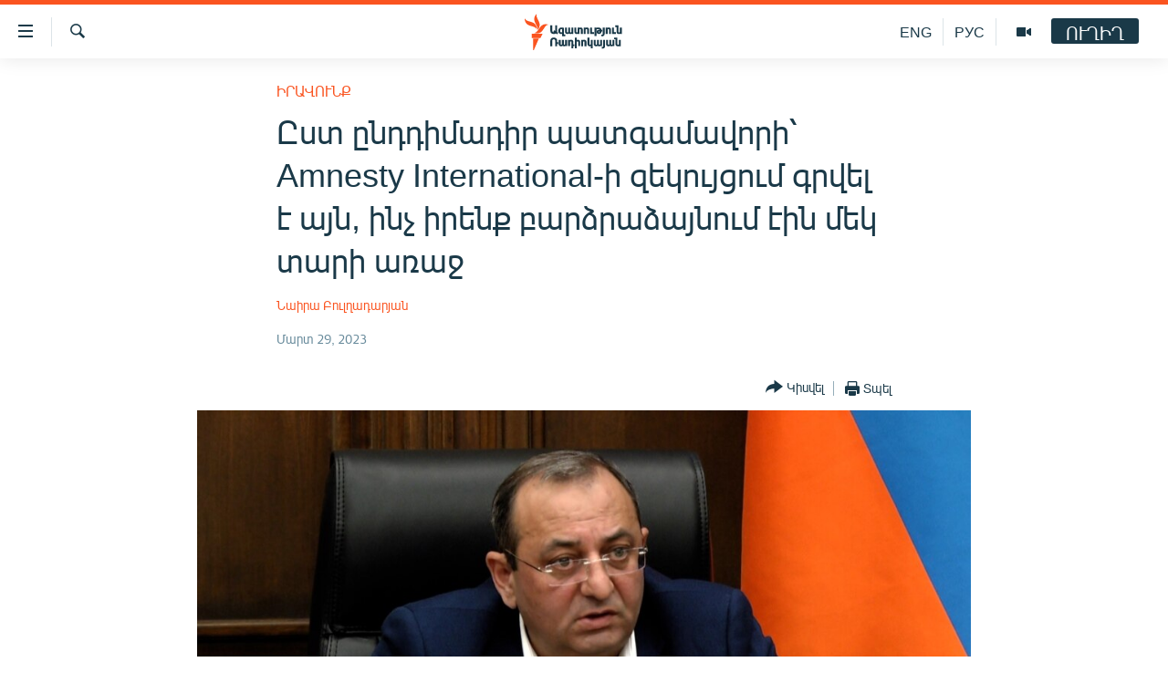

--- FILE ---
content_type: text/html; charset=utf-8
request_url: https://www.azatutyun.am/a/32339709.html
body_size: 15643
content:

<!DOCTYPE html>
<html lang="hy" dir="ltr" class="no-js">
<head>
<link href="/Content/responsive/RFE/hy-AM/RFE-hy-AM.css?&amp;av=0.0.0.0&amp;cb=371" rel="stylesheet"/>
<script src="//tags.azatutyun.am/rferl-pangea/prod/utag.sync.js"></script> <script type='text/javascript' src='https://www.youtube.com/iframe_api' async></script>
<link rel="manifest" href="/manifest.json">
<script type="text/javascript">
//a general 'js' detection, must be on top level in <head>, due to CSS performance
document.documentElement.className = "js";
var cacheBuster = "371";
var appBaseUrl = "/";
var imgEnhancerBreakpoints = [0, 144, 256, 408, 650, 1023, 1597];
var isLoggingEnabled = false;
var isPreviewPage = false;
var isLivePreviewPage = false;
if (!isPreviewPage) {
window.RFE = window.RFE || {};
window.RFE.cacheEnabledByParam = window.location.href.indexOf('nocache=1') === -1;
const url = new URL(window.location.href);
const params = new URLSearchParams(url.search);
// Remove the 'nocache' parameter
params.delete('nocache');
// Update the URL without the 'nocache' parameter
url.search = params.toString();
window.history.replaceState(null, '', url.toString());
} else {
window.addEventListener('load', function() {
const links = window.document.links;
for (let i = 0; i < links.length; i++) {
links[i].href = '#';
links[i].target = '_self';
}
})
}
// Iframe & Embed detection
var embedProperties = {};
try {
// Reliable way to check if we are in an iframe.
var isIframe = window.self !== window.top;
embedProperties.is_iframe = isIframe;
if (!isIframe) {
embedProperties.embed_context = "main";
} else {
// We are in an iframe. Let's try to access the parent.
// This access will only fail with strict cross-origin (without document.domain).
var parentLocation = window.top.location;
// The access succeeded. Now we explicitly compare the hostname.
if (window.location.hostname === parentLocation.hostname) {
embedProperties.embed_context = "embed_self";
} else {
// Hostname is different (e.g. different subdomain with document.domain)
embedProperties.embed_context = "embed_cross";
}
// Since the access works, we can safely get the details.
embedProperties.url_parent = parentLocation.href;
embedProperties.title_parent = window.top.document.title;
}
} catch (err) {
// We are in an iframe, and an error occurred, probably due to cross-origin restrictions.
embedProperties.is_iframe = true;
embedProperties.embed_context = "embed_cross";
// We cannot access the properties of window.top.
// `document.referrer` can sometimes provide the URL of the parent page.
// It is not 100% reliable, but it is the best we can do in this situation.
embedProperties.url_parent = document.referrer || null;
embedProperties.title_parent = null; // We can't get to the title in a cross-origin scenario.
}
var pwaEnabled = true;
var swCacheDisabled;
</script>
<meta charset="utf-8" />
<title>Ըստ ընդդիմադիր պատգամավորի՝ Amnesty International-ի զեկույցում գրվել է այն, ինչ իրենք բարձրաձայնում էին մեկ տարի առաջ</title>
<meta name="description" content="&#171;Այո՛, հիմնականում մի քիչ ավելի մեղմ, բայց նույն գծի մեջ է&#187;, - ասաց Արծվիկ Մինասյանը։" />
<meta name="keywords" content="Հայերեն արխիվ, Իրավունք" />
<meta name="viewport" content="width=device-width, initial-scale=1.0" />
<meta http-equiv="X-UA-Compatible" content="IE=edge" />
<meta name="robots" content="max-image-preview:large"><meta property="fb:pages" content="141126305932755" />
<link href="https://www.azatutyun.am/a/32339709.html" rel="canonical" />
<meta name="apple-mobile-web-app-title" content="&#171;Ազատություն&#187; ռ/կ" />
<meta name="apple-mobile-web-app-status-bar-style" content="black" />
<meta name="apple-itunes-app" content="app-id=475986784, app-argument=//32339709.ltr" />
<meta content="Ըստ ընդդիմադիր պատգամավորի՝ Amnesty International-ի զեկույցում գրվել է այն, ինչ իրենք բարձրաձայնում էին մեկ տարի առաջ" property="og:title" />
<meta content="«Այո՛, հիմնականում մի քիչ ավելի մեղմ, բայց նույն գծի մեջ է», - ասաց Արծվիկ Մինասյանը։" property="og:description" />
<meta content="article" property="og:type" />
<meta content="https://www.azatutyun.am/a/32339709.html" property="og:url" />
<meta content="«Ազատ Եվրոպա/Ազատություն» ռադիոկայան" property="og:site_name" />
<meta content="https://www.facebook.com/azatutyun" property="article:publisher" />
<meta content="https://gdb.rferl.org/01000000-0aff-0242-5b19-08db2ba8febd_w1200_h630.jpg" property="og:image" />
<meta content="1200" property="og:image:width" />
<meta content="630" property="og:image:height" />
<meta content="273836033013508" property="fb:app_id" />
<meta content="Նաիրա Բուլղադարյան" name="Author" />
<meta content="summary_large_image" name="twitter:card" />
<meta content="@azatutyunradio" name="twitter:site" />
<meta content="https://gdb.rferl.org/01000000-0aff-0242-5b19-08db2ba8febd_w1200_h630.jpg" name="twitter:image" />
<meta content="Ըստ ընդդիմադիր պատգամավորի՝ Amnesty International-ի զեկույցում գրվել է այն, ինչ իրենք բարձրաձայնում էին մեկ տարի առաջ" name="twitter:title" />
<meta content="«Այո՛, հիմնականում մի քիչ ավելի մեղմ, բայց նույն գծի մեջ է», - ասաց Արծվիկ Մինասյանը։" name="twitter:description" />
<link rel="amphtml" href="https://www.azatutyun.am/amp/32339709.html" />
<script type="application/ld+json">{"articleSection":"Իրավունք","isAccessibleForFree":true,"headline":"Ըստ ընդդիմադիր պատգամավորի՝ Amnesty International-ի զեկույցում գրվել է այն, ինչ իրենք բարձրաձայնում էին...","inLanguage":"hy-AM","keywords":"Հայերեն արխիվ, Իրավունք","author":{"@type":"Person","url":"https://www.azatutyun.am/author/նաիրա-բուլղադարյան/-tqmi","description":"","image":{"@type":"ImageObject"},"name":"Նաիրա Բուլղադարյան"},"datePublished":"2023-03-29 04:44:33Z","dateModified":"2024-07-09 13:18:13Z","publisher":{"logo":{"width":512,"height":220,"@type":"ImageObject","url":"https://www.azatutyun.am/Content/responsive/RFE/hy-AM/img/logo.png"},"@type":"NewsMediaOrganization","url":"https://www.azatutyun.am","sameAs":["https://facebook.com/azatutyun","https://twitter.com/azatutyunradio","https://www.youtube.com/azatutyunradio","http://t.me/azatutyuntv","https://www.instagram.com/azatutyuntv/"],"name":"Ազատություն ռ/կ","alternateName":""},"@context":"https://schema.org","@type":"NewsArticle","mainEntityOfPage":"https://www.azatutyun.am/a/32339709.html","url":"https://www.azatutyun.am/a/32339709.html","description":"«Այո՛, հիմնականում մի քիչ ավելի մեղմ, բայց նույն գծի մեջ է», - ասաց Արծվիկ Մինասյանը։","image":{"width":1080,"height":608,"@type":"ImageObject","url":"https://gdb.rferl.org/01000000-0aff-0242-5b19-08db2ba8febd_w1080_h608.jpg"},"name":"Ըստ ընդդիմադիր պատգամավորի՝ Amnesty International-ի զեկույցում գրվել է այն, ինչ իրենք բարձրաձայնում էին մեկ տարի առաջ"}</script>
<script src="/Scripts/responsive/infographics.b?v=dVbZ-Cza7s4UoO3BqYSZdbxQZVF4BOLP5EfYDs4kqEo1&amp;av=0.0.0.0&amp;cb=371"></script>
<script src="/Scripts/responsive/loader.b?v=C-JLefdHQ4ECvt5x4bMsJCTq2VRkcN8JUkP-IB-DzAI1&amp;av=0.0.0.0&amp;cb=371"></script>
<link rel="icon" type="image/svg+xml" href="/Content/responsive/RFE/img/webApp/favicon.svg" />
<link rel="alternate icon" href="/Content/responsive/RFE/img/webApp/favicon.ico" />
<link rel="mask-icon" color="#ea6903" href="/Content/responsive/RFE/img/webApp/favicon_safari.svg" />
<link rel="apple-touch-icon" sizes="152x152" href="/Content/responsive/RFE/img/webApp/ico-152x152.png" />
<link rel="apple-touch-icon" sizes="144x144" href="/Content/responsive/RFE/img/webApp/ico-144x144.png" />
<link rel="apple-touch-icon" sizes="114x114" href="/Content/responsive/RFE/img/webApp/ico-114x114.png" />
<link rel="apple-touch-icon" sizes="72x72" href="/Content/responsive/RFE/img/webApp/ico-72x72.png" />
<link rel="apple-touch-icon-precomposed" href="/Content/responsive/RFE/img/webApp/ico-57x57.png" />
<link rel="icon" sizes="192x192" href="/Content/responsive/RFE/img/webApp/ico-192x192.png" />
<link rel="icon" sizes="128x128" href="/Content/responsive/RFE/img/webApp/ico-128x128.png" />
<meta name="msapplication-TileColor" content="#ffffff" />
<meta name="msapplication-TileImage" content="/Content/responsive/RFE/img/webApp/ico-144x144.png" />
<link rel="preload" href="/Content/responsive/fonts/Arian-AMU_v1.woff2" type="font/woff2" as="font" crossorigin="anonymous" />
<link rel="alternate" type="application/rss+xml" title="RFE/RL - Top Stories [RSS]" href="/api/" />
<link rel="sitemap" type="application/rss+xml" href="/sitemap.xml" />
<script type="text/javascript">
var analyticsData = Object.assign(embedProperties, {url:"https://www.azatutyun.am/a/32339709.html",property_id:"428",article_uid:"32339709",page_title:"Ըստ ընդդիմադիր պատգամավորի՝ Amnesty International-ի զեկույցում գրվել է այն, ինչ իրենք բարձրաձայնում էին մեկ տարի առաջ",page_type:"article",content_type:"article",subcontent_type:"article",last_modified:"2024-07-09 13:18:13Z",pub_datetime:"2023-03-29 04:44:33Z",section:"իրավունք",english_section:"right",byline:"Նաիրա Բուլղադարյան",categories:"armenian_archive,right",domain:"www.azatutyun.am",language:"Armenian",language_service:"RFERL Armenian",platform:"web",copied:"no",copied_article:"",copied_title:"",runs_js:"Yes",cms_release:"8.45.0.0.371",enviro_type:"prod",slug:"",entity:"RFE",short_language_service:"ARM",platform_short:"W",page_name:"Ըստ ընդդիմադիր պատգամավորի՝ Amnesty International-ի զեկույցում գրվել է այն, ինչ իրենք բարձրաձայնում էին մեկ տարի առաջ"});
// Push Analytics data as GTM message (without "event" attribute and before GTM initialization)
window.dataLayer = window.dataLayer || [];
window.dataLayer.push(analyticsData);
</script>
<script type="text/javascript" data-cookiecategory="analytics">
var gtmEventObject = {event: 'page_meta_ready'};window.dataLayer = window.dataLayer || [];window.dataLayer.push(gtmEventObject);
var renderGtm = "true";
if (renderGtm === "true") {
(function(w,d,s,l,i){w[l]=w[l]||[];w[l].push({'gtm.start':new Date().getTime(),event:'gtm.js'});var f=d.getElementsByTagName(s)[0],j=d.createElement(s),dl=l!='dataLayer'?'&l='+l:'';j.async=true;j.src='//www.googletagmanager.com/gtm.js?id='+i+dl;f.parentNode.insertBefore(j,f);})(window,document,'script','dataLayer','GTM-WXZBPZ');
}
</script>
</head>
<body class=" nav-no-loaded cc_theme pg-article pg-article--single-column print-lay-article nojs-images ">
<noscript><iframe src="https://www.googletagmanager.com/ns.html?id=GTM-WXZBPZ" height="0" width="0" style="display:none;visibility:hidden"></iframe></noscript> <script type="text/javascript" data-cookiecategory="analytics">
var gtmEventObject = {event: 'page_meta_ready'};window.dataLayer = window.dataLayer || [];window.dataLayer.push(gtmEventObject);
var renderGtm = "true";
if (renderGtm === "true") {
(function(w,d,s,l,i){w[l]=w[l]||[];w[l].push({'gtm.start':new Date().getTime(),event:'gtm.js'});var f=d.getElementsByTagName(s)[0],j=d.createElement(s),dl=l!='dataLayer'?'&l='+l:'';j.async=true;j.src='//www.googletagmanager.com/gtm.js?id='+i+dl;f.parentNode.insertBefore(j,f);})(window,document,'script','dataLayer','GTM-WXZBPZ');
}
</script>
<!--Analytics tag js version start-->
<script type="text/javascript" data-cookiecategory="analytics">
var utag_data = Object.assign({}, analyticsData, {pub_year:"2023",pub_month:"03",pub_day:"29",pub_hour:"04",pub_weekday:"Wednesday"});
if(typeof(TealiumTagFrom)==='function' && typeof(TealiumTagSearchKeyword)==='function') {
var utag_from=TealiumTagFrom();var utag_searchKeyword=TealiumTagSearchKeyword();
if(utag_searchKeyword!=null && utag_searchKeyword!=='' && utag_data["search_keyword"]==null) utag_data["search_keyword"]=utag_searchKeyword;if(utag_from!=null && utag_from!=='') utag_data["from"]=TealiumTagFrom();}
if(window.top!== window.self&&utag_data.page_type==="snippet"){utag_data.page_type = 'iframe';}
try{if(window.top!==window.self&&window.self.location.hostname===window.top.location.hostname){utag_data.platform = 'self-embed';utag_data.platform_short = 'se';}}catch(e){if(window.top!==window.self&&window.self.location.search.includes("platformType=self-embed")){utag_data.platform = 'cross-promo';utag_data.platform_short = 'cp';}}
(function(a,b,c,d){ a="https://tags.azatutyun.am/rferl-pangea/prod/utag.js"; b=document;c="script";d=b.createElement(c);d.src=a;d.type="text/java"+c;d.async=true; a=b.getElementsByTagName(c)[0];a.parentNode.insertBefore(d,a); })();
</script>
<!--Analytics tag js version end-->
<!-- Analytics tag management NoScript -->
<noscript>
<img style="position: absolute; border: none;" src="https://ssc.azatutyun.am/b/ss/bbgprod,bbgentityrferl/1/G.4--NS/753439965?pageName=rfe%3aarm%3aw%3aarticle%3a%d4%b8%d5%bd%d5%bf%20%d5%a8%d5%b6%d5%a4%d5%a4%d5%ab%d5%b4%d5%a1%d5%a4%d5%ab%d6%80%20%d5%ba%d5%a1%d5%bf%d5%a3%d5%a1%d5%b4%d5%a1%d5%be%d5%b8%d6%80%d5%ab%d5%9d%20amnesty%20international-%d5%ab%20%d5%a6%d5%a5%d5%af%d5%b8%d6%82%d5%b5%d6%81%d5%b8%d6%82%d5%b4%20%d5%a3%d6%80%d5%be%d5%a5%d5%ac%20%d5%a7%20%d5%a1%d5%b5%d5%b6%2c%20%d5%ab%d5%b6%d5%b9%20%d5%ab%d6%80%d5%a5%d5%b6%d6%84%20%d5%a2%d5%a1%d6%80%d5%b1%d6%80%d5%a1%d5%b1%d5%a1%d5%b5%d5%b6%d5%b8%d6%82%d5%b4%20%d5%a7%d5%ab%d5%b6%20%d5%b4%d5%a5%d5%af%20%d5%bf%d5%a1%d6%80%d5%ab%20%d5%a1%d5%bc%d5%a1%d5%bb&amp;c6=%d4%b8%d5%bd%d5%bf%20%d5%a8%d5%b6%d5%a4%d5%a4%d5%ab%d5%b4%d5%a1%d5%a4%d5%ab%d6%80%20%d5%ba%d5%a1%d5%bf%d5%a3%d5%a1%d5%b4%d5%a1%d5%be%d5%b8%d6%80%d5%ab%d5%9d%20amnesty%20international-%d5%ab%20%d5%a6%d5%a5%d5%af%d5%b8%d6%82%d5%b5%d6%81%d5%b8%d6%82%d5%b4%20%d5%a3%d6%80%d5%be%d5%a5%d5%ac%20%d5%a7%20%d5%a1%d5%b5%d5%b6%2c%20%d5%ab%d5%b6%d5%b9%20%d5%ab%d6%80%d5%a5%d5%b6%d6%84%20%d5%a2%d5%a1%d6%80%d5%b1%d6%80%d5%a1%d5%b1%d5%a1%d5%b5%d5%b6%d5%b8%d6%82%d5%b4%20%d5%a7%d5%ab%d5%b6%20%d5%b4%d5%a5%d5%af%20%d5%bf%d5%a1%d6%80%d5%ab%20%d5%a1%d5%bc%d5%a1%d5%bb&amp;v36=8.45.0.0.371&amp;v6=D=c6&amp;g=https%3a%2f%2fwww.azatutyun.am%2fa%2f32339709.html&amp;c1=D=g&amp;v1=D=g&amp;events=event1,event52&amp;c16=rferl%20armenian&amp;v16=D=c16&amp;c5=right&amp;v5=D=c5&amp;ch=%d4%bb%d6%80%d5%a1%d5%be%d5%b8%d6%82%d5%b6%d6%84&amp;c15=armenian&amp;v15=D=c15&amp;c4=article&amp;v4=D=c4&amp;c14=32339709&amp;v14=D=c14&amp;v20=no&amp;c17=web&amp;v17=D=c17&amp;mcorgid=518abc7455e462b97f000101%40adobeorg&amp;server=www.azatutyun.am&amp;pageType=D=c4&amp;ns=bbg&amp;v29=D=server&amp;v25=rfe&amp;v30=428&amp;v105=D=User-Agent " alt="analytics" width="1" height="1" /></noscript>
<!-- End of Analytics tag management NoScript -->
<!--*** Accessibility links - For ScreenReaders only ***-->
<section>
<div class="sr-only">
<h2>Մատչելիության հղումներ</h2>
<ul>
<li><a href="#content" data-disable-smooth-scroll="1">Անցնել հիմնական բովանդակությանը</a></li>
<li><a href="#navigation" data-disable-smooth-scroll="1">Անցնել հիմնական մենյուին</a></li>
<li><a href="#txtHeaderSearch" data-disable-smooth-scroll="1">Որոնում</a></li>
</ul>
</div>
</section>
<div dir="ltr">
<div id="page">
<aside>
<div class="c-lightbox overlay-modal">
<div class="c-lightbox__intro">
<h2 class="c-lightbox__intro-title"></h2>
<button class="btn btn--rounded c-lightbox__btn c-lightbox__intro-next" title="Հաջորդը">
<span class="ico ico--rounded ico-chevron-forward"></span>
<span class="sr-only">Հաջորդը</span>
</button>
</div>
<div class="c-lightbox__nav">
<button class="btn btn--rounded c-lightbox__btn c-lightbox__btn--close" title="Փակել">
<span class="ico ico--rounded ico-close"></span>
<span class="sr-only">Փակել</span>
</button>
<button class="btn btn--rounded c-lightbox__btn c-lightbox__btn--prev" title="Նախորդը">
<span class="ico ico--rounded ico-chevron-backward"></span>
<span class="sr-only">Նախորդը</span>
</button>
<button class="btn btn--rounded c-lightbox__btn c-lightbox__btn--next" title="Հաջորդը">
<span class="ico ico--rounded ico-chevron-forward"></span>
<span class="sr-only">Հաջորդը</span>
</button>
</div>
<div class="c-lightbox__content-wrap">
<figure class="c-lightbox__content">
<span class="c-spinner c-spinner--lightbox">
<img src="/Content/responsive/img/player-spinner.png"
alt="please wait"
title="please wait" />
</span>
<div class="c-lightbox__img">
<div class="thumb">
<img src="" alt="" />
</div>
</div>
<figcaption>
<div class="c-lightbox__info c-lightbox__info--foot">
<span class="c-lightbox__counter"></span>
<span class="caption c-lightbox__caption"></span>
</div>
</figcaption>
</figure>
</div>
<div class="hidden">
<div class="content-advisory__box content-advisory__box--lightbox">
<span class="content-advisory__box-text">This image contains sensitive content which some people may find offensive or disturbing.</span>
<button class="btn btn--transparent content-advisory__box-btn m-t-md" value="text" type="button">
<span class="btn__text">
Click to reveal
</span>
</button>
</div>
</div>
</div>
<div class="print-dialogue">
<div class="container">
<h3 class="print-dialogue__title section-head">Print Options:</h3>
<div class="print-dialogue__opts">
<ul class="print-dialogue__opt-group">
<li class="form__group form__group--checkbox">
<input class="form__check " id="checkboxImages" name="checkboxImages" type="checkbox" checked="checked" />
<label for="checkboxImages" class="form__label m-t-md">Images</label>
</li>
<li class="form__group form__group--checkbox">
<input class="form__check " id="checkboxMultimedia" name="checkboxMultimedia" type="checkbox" checked="checked" />
<label for="checkboxMultimedia" class="form__label m-t-md">Multimedia</label>
</li>
</ul>
<ul class="print-dialogue__opt-group">
<li class="form__group form__group--checkbox">
<input class="form__check " id="checkboxEmbedded" name="checkboxEmbedded" type="checkbox" checked="checked" />
<label for="checkboxEmbedded" class="form__label m-t-md">Embedded Content</label>
</li>
<li class="form__group form__group--checkbox">
<input class="form__check " id="checkboxComments" name="checkboxComments" type="checkbox" />
<label for="checkboxComments" class="form__label m-t-md"> Comments</label>
</li>
</ul>
</div>
<div class="print-dialogue__buttons">
<button class="btn btn--secondary close-button" type="button" title="Չեղարկել">
<span class="btn__text ">Չեղարկել</span>
</button>
<button class="btn btn-cust-print m-l-sm" type="button" title="Տպել">
<span class="btn__text ">Տպել</span>
</button>
</div>
</div>
</div>
<div class="ctc-message pos-fix">
<div class="ctc-message__inner">Հղումը պատճենվել է</div>
</div>
</aside>
<div class="hdr-20 hdr-20--big">
<div class="hdr-20__inner">
<div class="hdr-20__max pos-rel">
<div class="hdr-20__side hdr-20__side--primary d-flex">
<label data-for="main-menu-ctrl" data-switcher-trigger="true" data-switch-target="main-menu-ctrl" class="burger hdr-trigger pos-rel trans-trigger" data-trans-evt="click" data-trans-id="menu">
<span class="ico ico-close hdr-trigger__ico hdr-trigger__ico--close burger__ico burger__ico--close"></span>
<span class="ico ico-menu hdr-trigger__ico hdr-trigger__ico--open burger__ico burger__ico--open"></span>
</label>
<div class="menu-pnl pos-fix trans-target" data-switch-target="main-menu-ctrl" data-trans-id="menu">
<div class="menu-pnl__inner">
<nav class="main-nav menu-pnl__item menu-pnl__item--first">
<ul class="main-nav__list accordeon" data-analytics-tales="false" data-promo-name="link" data-location-name="nav,secnav">
<li class="main-nav__item">
<a class="main-nav__item-name main-nav__item-name--link" href="/azatutyun-tv" title="Ազատություն TV" data-item-name="mobilemultimedia" >Ազատություն TV</a>
</li>
<li class="main-nav__item">
<a class="main-nav__item-name main-nav__item-name--link" href="/armenia" title="Հայաստան" data-item-name="Armenia" >Հայաստան</a>
</li>
<li class="main-nav__item">
<a class="main-nav__item-name main-nav__item-name--link" href="/z/2039" title="Քաղաքական" data-item-name="Politics" >Քաղաքական</a>
</li>
<li class="main-nav__item">
<a class="main-nav__item-name main-nav__item-name--link" href="/z/23978" title="Ընտրություններ 2026" data-item-name="election-2026" >Ընտրություններ 2026</a>
</li>
<li class="main-nav__item">
<a class="main-nav__item-name main-nav__item-name--link" href="/z/2095" title="Իրավունք" data-item-name="Right" >Իրավունք</a>
</li>
<li class="main-nav__item">
<a class="main-nav__item-name main-nav__item-name--link" href="/z/2040" title="Հասարակություն" data-item-name="Social_issues" >Հասարակություն</a>
</li>
<li class="main-nav__item">
<a class="main-nav__item-name main-nav__item-name--link" href="/economy" title="Տնտեսություն" data-item-name="Economy" >Տնտեսություն</a>
</li>
<li class="main-nav__item">
<a class="main-nav__item-name main-nav__item-name--link" href="/z/2038" title="Ղարաբաղ" data-item-name="Karabakh_problem" >Ղարաբաղ</a>
</li>
<li class="main-nav__item">
<a class="main-nav__item-name main-nav__item-name--link" href="/p/8469.html" title="Պատերազմի 6 շաբաթները" data-item-name="the-6-weeks-of-karabakh-war" >Պատերազմի 6 շաբաթները</a>
</li>
<li class="main-nav__item">
<a class="main-nav__item-name main-nav__item-name--link" href="/z/2037" title="Տարածաշրջան" data-item-name="Region" >Տարածաշրջան</a>
</li>
<li class="main-nav__item">
<a class="main-nav__item-name main-nav__item-name--link" href="/z/2081" title="Միջազգային" data-item-name="International" >Միջազգային</a>
</li>
<li class="main-nav__item">
<a class="main-nav__item-name main-nav__item-name--link" href="/z/2042" title="Մշակույթ" data-item-name="Culture" >Մշակույթ</a>
</li>
<li class="main-nav__item">
<a class="main-nav__item-name main-nav__item-name--link" href="/z/15473" title="Սպորտ" data-item-name="sport" >Սպորտ</a>
</li>
<li class="main-nav__item">
<a class="main-nav__item-name main-nav__item-name--link" href="/z/2046" title="Մեկնաբանություն" data-item-name="Commentary" >Մեկնաբանություն</a>
</li>
<li class="main-nav__item">
<a class="main-nav__item-name main-nav__item-name--link" href="/z/19729" title="ՏՏ և Ինտերնետ" data-item-name="itnews" >ՏՏ և Ինտերնետ</a>
</li>
<li class="main-nav__item">
<a class="main-nav__item-name main-nav__item-name--link" href="/z/22042" title="Կորոնավիրուս" data-item-name="coronavirus" >Կորոնավիրուս</a>
</li>
<li class="main-nav__item">
<a class="main-nav__item-name main-nav__item-name--link" href="/z/729" title="Արխիվ" data-item-name="Armenian_Archive" >Արխիվ</a>
</li>
<li class="main-nav__item">
<a class="main-nav__item-name main-nav__item-name--link" href="/z/2684" title="Տեսանյութեր" data-item-name="Videos" >Տեսանյութեր</a>
</li>
<li class="main-nav__item">
<a class="main-nav__item-name main-nav__item-name--link" href="/z/24071" title="Բանավեճ" data-item-name="discussion" >Բանավեճ</a>
</li>
<li class="main-nav__item">
<a class="main-nav__item-name main-nav__item-name--link" href="/z/24072" title="Ձգտելով լավագույնին" data-item-name="striving-for-the-best" >Ձգտելով լավագույնին</a>
</li>
<li class="main-nav__item">
<a class="main-nav__item-name main-nav__item-name--link" href="https://www.azatutyun.am/programs/radio" title="Փոդքասթ" >Փոդքասթ</a>
</li>
</ul>
</nav>
<div class="menu-pnl__item">
<a href="https://www.azatutyun.am" class="menu-pnl__item-link" alt="Հայերեն">Հայերեն</a>
<a href="https://www.azatutyun.am/p/3171.html" class="menu-pnl__item-link" alt="English">English</a>
<a href="https://rus.azatutyun.am" class="menu-pnl__item-link" alt="Русский">Русский</a>
</div>
<div class="menu-pnl__item menu-pnl__item--social">
<h5 class="menu-pnl__sub-head">ՀԵՏԵՎԵՔ ՄԵԶ</h5>
<a href="https://facebook.com/azatutyun" title="Միացեք մեզ Facebook-ում" data-analytics-text="follow_on_facebook" class="btn btn--rounded btn--social-inverted menu-pnl__btn js-social-btn btn-facebook" target="_blank" rel="noopener">
<span class="ico ico-facebook-alt ico--rounded"></span>
</a>
<a href="https://twitter.com/azatutyunradio" title="Միացեք մեզ Twitter-ում։" data-analytics-text="follow_on_twitter" class="btn btn--rounded btn--social-inverted menu-pnl__btn js-social-btn btn-twitter" target="_blank" rel="noopener">
<span class="ico ico-twitter ico--rounded"></span>
</a>
<a href="https://www.youtube.com/azatutyunradio" title="Միացեք մեզ Youtube-ում։" data-analytics-text="follow_on_youtube" class="btn btn--rounded btn--social-inverted menu-pnl__btn js-social-btn btn-youtube" target="_blank" rel="noopener">
<span class="ico ico-youtube ico--rounded"></span>
</a>
<a href="http://t.me/azatutyuntv" title="Հետևեք մեզ Տելեգրամում" data-analytics-text="follow_on_telegram" class="btn btn--rounded btn--social-inverted menu-pnl__btn js-social-btn btn-telegram" target="_blank" rel="noopener">
<span class="ico ico-telegram ico--rounded"></span>
</a>
<a href="https://www.instagram.com/azatutyuntv/" title="Հետևեք մեզ Instagram-ում" data-analytics-text="follow_on_instagram" class="btn btn--rounded btn--social-inverted menu-pnl__btn js-social-btn btn-instagram" target="_blank" rel="noopener">
<span class="ico ico-instagram ico--rounded"></span>
</a>
</div>
<div class="menu-pnl__item">
<a href="/navigation/allsites" class="menu-pnl__item-link">
<span class="ico ico-languages "></span>
&#171;Ազատության&#187; բոլոր կայքերը
</a>
</div>
</div>
</div>
<label data-for="top-search-ctrl" data-switcher-trigger="true" data-switch-target="top-search-ctrl" class="top-srch-trigger hdr-trigger">
<span class="ico ico-close hdr-trigger__ico hdr-trigger__ico--close top-srch-trigger__ico top-srch-trigger__ico--close"></span>
<span class="ico ico-search hdr-trigger__ico hdr-trigger__ico--open top-srch-trigger__ico top-srch-trigger__ico--open"></span>
</label>
<div class="srch-top srch-top--in-header" data-switch-target="top-search-ctrl">
<div class="container">
<form action="/s" class="srch-top__form srch-top__form--in-header" id="form-topSearchHeader" method="get" role="search"><label for="txtHeaderSearch" class="sr-only">Որոնում</label>
<input type="text" id="txtHeaderSearch" name="k" placeholder="որոնման տեքստ..." accesskey="s" value="" class="srch-top__input analyticstag-event" onkeydown="if (event.keyCode === 13) { FireAnalyticsTagEventOnSearch('search', $dom.get('#txtHeaderSearch')[0].value) }" />
<button title="Որոնում" type="submit" class="btn btn--top-srch analyticstag-event" onclick="FireAnalyticsTagEventOnSearch('search', $dom.get('#txtHeaderSearch')[0].value) ">
<span class="ico ico-search"></span>
</button></form>
</div>
</div>
<a href="/" class="main-logo-link">
<img src="/Content/responsive/RFE/hy-AM/img/logo-compact.svg" class="main-logo main-logo--comp" alt="site logo">
<img src="/Content/responsive/RFE/hy-AM/img/logo.svg" class="main-logo main-logo--big" alt="site logo">
</a>
</div>
<div class="hdr-20__side hdr-20__side--secondary d-flex">
<a href="/p/3148.html" title="Ազատություն TV" class="hdr-20__secondary-item" data-item-name="video">
<span class="ico ico-video hdr-20__secondary-icon"></span>
</a>
<a href="https://rus.azatutyun.am" title="РУС" class="hdr-20__secondary-item hdr-20__secondary-item--lang" data-item-name="satellite">
РУС
</a>
<a href="/en" title="ENG" class="hdr-20__secondary-item hdr-20__secondary-item--lang" data-item-name="satellite">
ENG
</a>
<a href="/s" title="Որոնում" class="hdr-20__secondary-item hdr-20__secondary-item--search" data-item-name="search">
<span class="ico ico-search hdr-20__secondary-icon hdr-20__secondary-icon--search"></span>
</a>
<div class="hdr-20__secondary-item live-b-drop">
<div class="live-b-drop__off">
<a href="/live" class="live-b-drop__link" title="ՈՒՂԻՂ" data-item-name="live">
<span class="badge badge--live-btn badge--live-btn-off">
ՈՒՂԻՂ
</span>
</a>
</div>
<div class="live-b-drop__on hidden">
<label data-for="live-ctrl" data-switcher-trigger="true" data-switch-target="live-ctrl" class="live-b-drop__label pos-rel">
<span class="badge badge--live badge--live-btn">
ՈՒՂԻՂ
</span>
<span class="ico ico-close live-b-drop__label-ico live-b-drop__label-ico--close"></span>
</label>
<div class="live-b-drop__panel" id="targetLivePanelDiv" data-switch-target="live-ctrl"></div>
</div>
</div>
<div class="srch-bottom">
<form action="/s" class="srch-bottom__form d-flex" id="form-bottomSearch" method="get" role="search"><label for="txtSearch" class="sr-only">Որոնում</label>
<input type="search" id="txtSearch" name="k" placeholder="որոնման տեքստ..." accesskey="s" value="" class="srch-bottom__input analyticstag-event" onkeydown="if (event.keyCode === 13) { FireAnalyticsTagEventOnSearch('search', $dom.get('#txtSearch')[0].value) }" />
<button title="Որոնում" type="submit" class="btn btn--bottom-srch analyticstag-event" onclick="FireAnalyticsTagEventOnSearch('search', $dom.get('#txtSearch')[0].value) ">
<span class="ico ico-search"></span>
</button></form>
</div>
</div>
<img src="/Content/responsive/RFE/hy-AM/img/logo-print.gif" class="logo-print" loading="lazy" alt="site logo">
<img src="/Content/responsive/RFE/hy-AM/img/logo-print_color.png" class="logo-print logo-print--color" loading="lazy" alt="site logo">
</div>
</div>
</div>
<script>
if (document.body.className.indexOf('pg-home') > -1) {
var nav2In = document.querySelector('.hdr-20__inner');
var nav2Sec = document.querySelector('.hdr-20__side--secondary');
var secStyle = window.getComputedStyle(nav2Sec);
if (nav2In && window.pageYOffset < 150 && secStyle['position'] !== 'fixed') {
nav2In.classList.add('hdr-20__inner--big')
}
}
</script>
<div class="c-hlights c-hlights--breaking c-hlights--no-item" data-hlight-display="mobile,desktop">
<div class="c-hlights__wrap container p-0">
<div class="c-hlights__nav">
<a role="button" href="#" title="Նախորդը">
<span class="ico ico-chevron-backward m-0"></span>
<span class="sr-only">Նախորդը</span>
</a>
<a role="button" href="#" title="Հաջորդը">
<span class="ico ico-chevron-forward m-0"></span>
<span class="sr-only">Հաջորդը</span>
</a>
</div>
<span class="c-hlights__label">
<span class="">ՀՐԱՏԱՊ</span>
<span class="switcher-trigger">
<label data-for="more-less-1" data-switcher-trigger="true" class="switcher-trigger__label switcher-trigger__label--more p-b-0" title="Ավելին">
<span class="ico ico-chevron-down"></span>
</label>
<label data-for="more-less-1" data-switcher-trigger="true" class="switcher-trigger__label switcher-trigger__label--less p-b-0" title="Թաքցնել տեքստը">
<span class="ico ico-chevron-up"></span>
</label>
</span>
</span>
<ul class="c-hlights__items switcher-target" data-switch-target="more-less-1">
</ul>
</div>
</div> <div id="content">
<main class="container">
<div class="hdr-container">
<div class="row">
<div class="col-xs-12 col-sm-12 col-md-10 col-md-offset-1">
<div class="row">
<div class="col-category col-xs-12 col-md-8 col-md-offset-2"> <div class="category js-category">
<a class="" href="/z/2095">Իրավունք</a> </div>
</div><div class="col-title col-xs-12 col-md-8 col-md-offset-2"> <h1 class="title pg-title">
Ըստ ընդդիմադիր պատգամավորի՝ Amnesty International-ի զեկույցում գրվել է այն, ինչ իրենք բարձրաձայնում էին մեկ տարի առաջ
</h1>
</div><div class="col-publishing-details col-xs-12 col-md-8 col-md-offset-2"> <div class="publishing-details ">
<div class="links">
<ul class="links__list">
<li class="links__item">
<a class="links__item-link" href="/author/նաիրա-բուլղադարյան/-tqmi" title="Նաիրա Բուլղադարյան">Նաիրա Բուլղադարյան</a>
</li>
</ul>
</div>
<div class="published">
<span class="date" >
<time pubdate="pubdate" datetime="2023-03-29T08:44:33+04:00">
Մարտ 29, 2023
</time>
</span>
</div>
</div>
</div><div class="col-xs-12 col-md-8 col-md-offset-2"> <div class="col-article-tools pos-rel article-share">
<div class="col-article-tools__end">
<div class="share--box">
<div class="sticky-share-container" style="display:none">
<div class="container">
<a href="https://www.azatutyun.am" id="logo-sticky-share">&nbsp;</a>
<div class="pg-title pg-title--sticky-share">
Ըստ ընդդիմադիր պատգամավորի՝ Amnesty International-ի զեկույցում գրվել է այն, ինչ իրենք բարձրաձայնում էին մեկ տարի առաջ
</div>
<div class="sticked-nav-actions">
<!--This part is for sticky navigation display-->
<p class="buttons link-content-sharing p-0 ">
<button class="btn btn--link btn-content-sharing p-t-0 " id="btnContentSharing" value="text" role="Button" type="" title="Ցույց տալ կիսվելու ավելի շատ հնարավորություններ">
<span class="ico ico-share ico--l"></span>
<span class="btn__text ">
Կիսվել
</span>
</button>
</p>
<aside class="content-sharing js-content-sharing js-content-sharing--apply-sticky content-sharing--sticky"
role="complementary"
data-share-url="https://www.azatutyun.am/a/32339709.html" data-share-title="Ըստ ընդդիմադիր պատգամավորի՝ Amnesty International-ի զեկույցում գրվել է այն, ինչ իրենք բարձրաձայնում էին մեկ տարի առաջ" data-share-text="&#171;Այո՛, հիմնականում մի քիչ ավելի մեղմ, բայց նույն գծի մեջ է&#187;, - ասաց Արծվիկ Մինասյանը։">
<div class="content-sharing__popover">
<h6 class="content-sharing__title">Կիսվել</h6>
<button href="#close" id="btnCloseSharing" class="btn btn--text-like content-sharing__close-btn">
<span class="ico ico-close ico--l"></span>
</button>
<ul class="content-sharing__list">
<li class="content-sharing__item">
<div class="ctc ">
<input type="text" class="ctc__input" readonly="readonly">
<a href="" js-href="https://www.azatutyun.am/a/32339709.html" class="content-sharing__link ctc__button">
<span class="ico ico-copy-link ico--rounded ico--s"></span>
<span class="content-sharing__link-text">Պատճենել հղումը</span>
</a>
</div>
</li>
<li class="content-sharing__item">
<a href="https://facebook.com/sharer.php?u=https%3a%2f%2fwww.azatutyun.am%2fa%2f32339709.html"
data-analytics-text="share_on_facebook"
title="Facebook" target="_blank"
class="content-sharing__link js-social-btn">
<span class="ico ico-facebook ico--rounded ico--s"></span>
<span class="content-sharing__link-text">Facebook</span>
</a>
</li>
<li class="content-sharing__item">
<a href="https://telegram.me/share/url?url=https%3a%2f%2fwww.azatutyun.am%2fa%2f32339709.html"
data-analytics-text="share_on_telegram"
title="Telegram" target="_blank"
class="content-sharing__link js-social-btn">
<span class="ico ico-telegram ico--rounded ico--s"></span>
<span class="content-sharing__link-text">Telegram</span>
</a>
</li>
<li class="content-sharing__item">
<a href="https://twitter.com/share?url=https%3a%2f%2fwww.azatutyun.am%2fa%2f32339709.html&amp;text=%d4%b8%d5%bd%d5%bf+%d5%a8%d5%b6%d5%a4%d5%a4%d5%ab%d5%b4%d5%a1%d5%a4%d5%ab%d6%80+%d5%ba%d5%a1%d5%bf%d5%a3%d5%a1%d5%b4%d5%a1%d5%be%d5%b8%d6%80%d5%ab%d5%9d+Amnesty+International-%d5%ab+%d5%a6%d5%a5%d5%af%d5%b8%d6%82%d5%b5%d6%81%d5%b8%d6%82%d5%b4+%d5%a3%d6%80%d5%be%d5%a5%d5%ac+%d5%a7+%d5%a1%d5%b5%d5%b6%2c+%d5%ab%d5%b6%d5%b9+%d5%ab%d6%80%d5%a5%d5%b6%d6%84+%d5%a2%d5%a1%d6%80%d5%b1%d6%80%d5%a1%d5%b1%d5%a1%d5%b5%d5%b6%d5%b8%d6%82%d5%b4+%d5%a7%d5%ab%d5%b6+%d5%b4%d5%a5%d5%af+%d5%bf%d5%a1%d6%80%d5%ab+%d5%a1%d5%bc%d5%a1%d5%bb"
data-analytics-text="share_on_twitter"
title="X (Twitter)" target="_blank"
class="content-sharing__link js-social-btn">
<span class="ico ico-twitter ico--rounded ico--s"></span>
<span class="content-sharing__link-text">X (Twitter)</span>
</a>
</li>
<li class="content-sharing__item">
<a href="mailto:?body=https%3a%2f%2fwww.azatutyun.am%2fa%2f32339709.html&amp;subject=Ըստ ընդդիմադիր պատգամավորի՝ Amnesty International-ի զեկույցում գրվել է այն, ինչ իրենք բարձրաձայնում էին մեկ տարի առաջ"
title="Email"
class="content-sharing__link ">
<span class="ico ico-email ico--rounded ico--s"></span>
<span class="content-sharing__link-text">Email</span>
</a>
</li>
</ul>
</div>
</aside>
</div>
</div>
</div>
<div class="links">
<p class="buttons link-content-sharing p-0 ">
<button class="btn btn--link btn-content-sharing p-t-0 " id="btnContentSharing" value="text" role="Button" type="" title="Ցույց տալ կիսվելու ավելի շատ հնարավորություններ">
<span class="ico ico-share ico--l"></span>
<span class="btn__text ">
Կիսվել
</span>
</button>
</p>
<aside class="content-sharing js-content-sharing " role="complementary"
data-share-url="https://www.azatutyun.am/a/32339709.html" data-share-title="Ըստ ընդդիմադիր պատգամավորի՝ Amnesty International-ի զեկույցում գրվել է այն, ինչ իրենք բարձրաձայնում էին մեկ տարի առաջ" data-share-text="&#171;Այո՛, հիմնականում մի քիչ ավելի մեղմ, բայց նույն գծի մեջ է&#187;, - ասաց Արծվիկ Մինասյանը։">
<div class="content-sharing__popover">
<h6 class="content-sharing__title">Կիսվել</h6>
<button href="#close" id="btnCloseSharing" class="btn btn--text-like content-sharing__close-btn">
<span class="ico ico-close ico--l"></span>
</button>
<ul class="content-sharing__list">
<li class="content-sharing__item">
<div class="ctc ">
<input type="text" class="ctc__input" readonly="readonly">
<a href="" js-href="https://www.azatutyun.am/a/32339709.html" class="content-sharing__link ctc__button">
<span class="ico ico-copy-link ico--rounded ico--l"></span>
<span class="content-sharing__link-text">Պատճենել հղումը</span>
</a>
</div>
</li>
<li class="content-sharing__item">
<a href="https://facebook.com/sharer.php?u=https%3a%2f%2fwww.azatutyun.am%2fa%2f32339709.html"
data-analytics-text="share_on_facebook"
title="Facebook" target="_blank"
class="content-sharing__link js-social-btn">
<span class="ico ico-facebook ico--rounded ico--l"></span>
<span class="content-sharing__link-text">Facebook</span>
</a>
</li>
<li class="content-sharing__item">
<a href="https://telegram.me/share/url?url=https%3a%2f%2fwww.azatutyun.am%2fa%2f32339709.html"
data-analytics-text="share_on_telegram"
title="Telegram" target="_blank"
class="content-sharing__link js-social-btn">
<span class="ico ico-telegram ico--rounded ico--l"></span>
<span class="content-sharing__link-text">Telegram</span>
</a>
</li>
<li class="content-sharing__item">
<a href="https://twitter.com/share?url=https%3a%2f%2fwww.azatutyun.am%2fa%2f32339709.html&amp;text=%d4%b8%d5%bd%d5%bf+%d5%a8%d5%b6%d5%a4%d5%a4%d5%ab%d5%b4%d5%a1%d5%a4%d5%ab%d6%80+%d5%ba%d5%a1%d5%bf%d5%a3%d5%a1%d5%b4%d5%a1%d5%be%d5%b8%d6%80%d5%ab%d5%9d+Amnesty+International-%d5%ab+%d5%a6%d5%a5%d5%af%d5%b8%d6%82%d5%b5%d6%81%d5%b8%d6%82%d5%b4+%d5%a3%d6%80%d5%be%d5%a5%d5%ac+%d5%a7+%d5%a1%d5%b5%d5%b6%2c+%d5%ab%d5%b6%d5%b9+%d5%ab%d6%80%d5%a5%d5%b6%d6%84+%d5%a2%d5%a1%d6%80%d5%b1%d6%80%d5%a1%d5%b1%d5%a1%d5%b5%d5%b6%d5%b8%d6%82%d5%b4+%d5%a7%d5%ab%d5%b6+%d5%b4%d5%a5%d5%af+%d5%bf%d5%a1%d6%80%d5%ab+%d5%a1%d5%bc%d5%a1%d5%bb"
data-analytics-text="share_on_twitter"
title="X (Twitter)" target="_blank"
class="content-sharing__link js-social-btn">
<span class="ico ico-twitter ico--rounded ico--l"></span>
<span class="content-sharing__link-text">X (Twitter)</span>
</a>
</li>
<li class="content-sharing__item">
<a href="mailto:?body=https%3a%2f%2fwww.azatutyun.am%2fa%2f32339709.html&amp;subject=Ըստ ընդդիմադիր պատգամավորի՝ Amnesty International-ի զեկույցում գրվել է այն, ինչ իրենք բարձրաձայնում էին մեկ տարի առաջ"
title="Email"
class="content-sharing__link ">
<span class="ico ico-email ico--rounded ico--l"></span>
<span class="content-sharing__link-text">Email</span>
</a>
</li>
</ul>
</div>
</aside>
<p class="link-print hidden-xs buttons p-0">
<button class="btn btn--link btn-print p-t-0" onclick="if (typeof FireAnalyticsTagEvent === 'function') {FireAnalyticsTagEvent({ on_page_event: 'print_story' });}return false" title="(CTRL+P)">
<span class="ico ico-print"></span>
<span class="btn__text">Տպել</span>
</button>
</p>
</div>
</div>
</div>
</div>
</div><div class="col-multimedia col-xs-12 col-md-10 col-md-offset-1"> <div class="cover-media">
<figure class="media-image js-media-expand">
<div class="img-wrap">
<div class="thumb thumb16_9">
<img src="https://gdb.rferl.org/01000000-0aff-0242-5b19-08db2ba8febd_w250_r1_s.jpg" alt="" />
</div>
</div>
</figure>
</div>
</div>
</div>
</div>
</div>
</div>
<div class="body-container">
<div class="row">
<div class="col-xs-12 col-sm-12 col-md-10 col-md-offset-1">
<div class="row">
<div class="col-xs-12 col-sm-12 col-md-8 col-lg-8 col-md-offset-2">
<div id="article-content" class="content-floated-wrap fb-quotable">
<div class="wsw">
<p>Հայաստանյան ընդդիմությունը նկատում է՝ Amnesty International միջազգային իրավապաշտպան կազմակերպության <a class="wsw__a" href="https://www.azatutyun.am/a/32337864.html" target="_blank">տարեկան զեկույցում</a> արձանագրվել է այն, ինչի մասին իրենք ահազանգում էին ամիսներ շարունակ՝ իրավապահները անհամաչափ ուժ են կիրառել հակակառավարական բողոքի ակցիաների ընթացքում։</p>
<p>«Այո՛, հիմնականում մի քիչ ավելի մեղմ, բայց նույն գծի մեջ է։ Այո՛, կիրառվել է անհամաչափ ուժ, կիրառվել է չթույլատրված կամ անհարկի միջամտություն», - ասում է ընդդիմադիր պատգամավոր Արծվիկ Մինասյանը։</p>
<p>«Աշխարհում մարդու իրավունքների վիճակը» զեկույցի հեղինակները համարում են, որ Հայաստանում հավաքների ազատությունը անցած տարի սահմանափակվել է բողոքի ցույցերի մասնակիցների նկատմամբ իրավապահ մարմինների կողմից բռնի և անհամաչափ արձագանքի պատճառով։</p>
<p>Ընդդիմադիր երկու խմբակցությունները գարնանը բոյկոտել էին խորհրդարանական աշխատանքը ու փողոցային պայքար սկսել վարչապետ Փաշինյանի հրաժարականի պահանջով։ Միջազգային հեղինակավոր կազմակերպությունը հիշատակել է հունիսի 3-ին կառավարական առանձնատների մոտ տեղի ունեցած բախումը։</p>
<p>«Ես ոստիկանությանը կոչ եմ անում՝ հենց հիմա բացե՛ք էդ փողոցը, մենք էս փողոցով գնում ենք դեպի խորհրդարան։ Կանայք, աղջիկները թող էս կողմ գան, էս փողոցը հենց հիմա պիտի բացվի, մեր դիմաց փակ փողոց չկա։ Գնացի՛նք փողոցը բացելու, էդտեղով գնում ենք խորհրդարան», - «Դիմադրության» շարժման առաջնորդ Իշխան Սաղաթելյանի այս խոսքերից հետո ընդհարում էր սկսվել, ու ոստիկանությունը հանրահավաքը ցրելու համար լուսաձայնային նռնակներ էր արձակել։</p>
<p>«Ամենադաժան բախումներից մեկի ժամանակ, որը տեղի է ունեցել հունիսի 3-ին, ոստիկանությունն <a class="wsw__a" href="https://www.azatutyun.am/a/31885522.html" target="_blank">արձակել է խլացուցիչ նռնակներ </a> և կիրառել չափից ավելի ուժ, որպեսզի թույլ չտա հազարավոր ցուցարարների մոտենալ Հայաստանի խորհրդարանի շենքին», - նշված է զեկույցում։</p><div data-owner-ct="Article" data-inline="False">
<div class="media-block also-read" >
<a href="/a/31882377.html" target="_self" title="Լարված իրավիճակ կառավարական առանձնատների մոտ" class="img-wrap img-wrap--size-3 also-read__img">
<span class="thumb thumb16_9">
<noscript class="nojs-img">
<img src="https://gdb.rferl.org/08de0000-0a00-0242-a5d5-08da45871b38_w100_r1.jpg" alt="">
</noscript>
<img data-src="https://gdb.rferl.org/08de0000-0a00-0242-a5d5-08da45871b38_w100_r1.jpg" alt="" />
</span>
</a>
<div class="media-block__content also-read__body also-read__body--h">
<a href="/a/31882377.html" target="_self" title="Լարված իրավիճակ կառավարական առանձնատների մոտ">
<span class="also-read__text--label">
ԿԱՐԴԱՑԵՔ ՆԱԵՎ
</span>
<h4 class="media-block__title media-block__title--size-3 also-read__text p-0">
Լարված իրավիճակ կառավարական առանձնատների մոտ
</h4>
</a>
</div>
</div>
</div>
<p>Ըստ զեկույցի՝ 50 անձինք, ներառյալ 34 ոստիկաններ, բժշկական օգնության են դիմել, իսկ տասնյակ մարդիկ ձերբակալվել են «զանգվածային բռնություններին» մասնակցելու համար:</p><div data-owner-ct="Article" data-inline="False">
<div class="media-block also-read" >
<a href="/a/31882991.html" target="_self" title="Երեկվա դեպքերով բժշկական կենտրոններ դիմած 60 անձանցից 50-ն առավոտյան դուրս է գրվել " class="img-wrap img-wrap--size-3 also-read__img">
<span class="thumb thumb16_9">
<noscript class="nojs-img">
<img src="https://gdb.rferl.org/08de0000-0a00-0242-a5d5-08da45871b38_w100_r1.jpg" alt="Բախում Պռոշյան-Դեմիրճյան փողոցների խաչմերուկում ցուցարարների և ոստիկանների միջև, 3-ը հունիսի, 2022թ․">
</noscript>
<img data-src="https://gdb.rferl.org/08de0000-0a00-0242-a5d5-08da45871b38_w100_r1.jpg" alt="Բախում Պռոշյան-Դեմիրճյան փողոցների խաչմերուկում ցուցարարների և ոստիկանների միջև, 3-ը հունիսի, 2022թ․" />
</span>
</a>
<div class="media-block__content also-read__body also-read__body--h">
<a href="/a/31882991.html" target="_self" title="Երեկվա դեպքերով բժշկական կենտրոններ դիմած 60 անձանցից 50-ն առավոտյան դուրս է գրվել ">
<span class="also-read__text--label">
ԿԱՐԴԱՑԵՔ ՆԱԵՎ
</span>
<h4 class="media-block__title media-block__title--size-3 also-read__text p-0">
Երեկվա դեպքերով բժշկական կենտրոններ դիմած 60 անձանցից 50-ն առավոտյան դուրս է գրվել
</h4>
</a>
</div>
</div>
</div>
<p>«Իշխանությունների արձագանքը երբեմն եղել է անհամաչափ՝ ցրելով և ձերբակալելով հարյուրավոր անձանց և վիրավորելով տասնյակ մարդկանց», - եզրակացրել են միջազգային կազմակերպության փորագետները։</p>
<p>Մինչ քննչական մարմինները պնդում են, թե քննություն է ընթանում, ընդդիմադիր «Հայաստան» խմբակցության քարտուղար Արծվիկ Մինասյանն ընդգծում է՝ ինը ամիս անց էլ այս գործողությունների համար որևէ ոստիկան պատասխանատվության չի կանչվել. - «Որևէ ոստիկան, որը բռնության է ենթարկել քաղաքացիներին, կամ կիրառել է անհամաչափ ուժ, մեղադրանքի տակ չէ, խոսքի ազատության մասով խիստ սահմանափակումներ են կիրառվել։ Ըստ էության, էս զեկույցը խոսում է նրա մասին, որ ժողովրդավարության առումով մենք ունենք հետընթաց, և այն, ինչը հեղափոխական ՔՊ-ականները բարձրաձայնում էին այն ժամանակ, հիմա ուղիղ հակառակ գործողությունների մեջ են, այսինքն՝ ինչքան հնարավոր է վերահաստատում են իրենց բռնատիրական ձգտումները»։</p><div data-owner-ct="Article" data-inline="False">
<div class="media-block also-read" >
<a href="/a/32169262.html" target="_self" title="Իրավապահները կես տարի է քննում են՝ արդյո՞ք իրավաչափ էր կառավարական առանձնատների մոտ հանրահավաքը հատուկ միջոցներով ցրելու որոշումը" class="img-wrap img-wrap--size-3 also-read__img">
<span class="thumb thumb16_9">
<noscript class="nojs-img">
<img src="https://gdb.rferl.org/0f500000-0aff-0242-2e5b-08da46244523_w100_r1.jpg" alt="">
</noscript>
<img data-src="https://gdb.rferl.org/0f500000-0aff-0242-2e5b-08da46244523_w100_r1.jpg" alt="" />
</span>
</a>
<div class="media-block__content also-read__body also-read__body--h">
<a href="/a/32169262.html" target="_self" title="Իրավապահները կես տարի է քննում են՝ արդյո՞ք իրավաչափ էր կառավարական առանձնատների մոտ հանրահավաքը հատուկ միջոցներով ցրելու որոշումը">
<span class="also-read__text--label">
ԿԱՐԴԱՑԵՔ ՆԱԵՎ
</span>
<h4 class="media-block__title media-block__title--size-3 also-read__text p-0">
Իրավապահները կես տարի է քննում են՝ արդյո՞ք իրավաչափ էր կառավարական առանձնատների մոտ հանրահավաքը հատուկ միջոցներով ցրելու որոշումը
</h4>
</a>
</div>
</div>
</div><div class="wsw__embed wsw__embed--small">
<figure class="media-image js-media-expand">
<div class="img-wrap">
<div class="thumb">
<img alt="Վիգեն Խաչատրյան" src="https://gdb.rferl.org/089d0000-0a00-0242-f491-08da13ff762d_w250_r1_s.jpg" />
</div>
</div>
<figcaption>
<span class="caption">Վիգեն Խաչատրյան</span>
</figcaption>
</figure>
</div>
<p>Իշխանական պատգամավոր Վիգեն Խաչատրյանը մինչդեռ համաձայն չէ միջազգային կազմակերպության հետ, թե ոստիկանությունը անհամաչափ ուժ է կիրառել։ Ընդ որում՝ հիշատակում է հենց նույն օրը՝ հունիսի 3-ի բախումը, երբ վնասվել էին նաև ոստիկանները. - «Ես տեսել եմ այդ տեսարանները, այո։ Երկար պոչով մուրճով հարվածում էին ոստիկանների գլխին։ Ես հիշում եմ, որ Իշխան Սաղաթելյանը սադրեց, որ մեր ճանապարհները ոչ ոք չի կարա փակի։ Բայց ոստիկանը իրավունք ունի ճանապարհը փակի՝ եթե վտանգ ա տեսնում բախման։ Մասնավորապես իմ կարծիքով, առանձնապես անհամաչափություն չի եղել»։</p>
<p>Նա ընդգծում է, թե հակակառավարական ցույցերի կազմակերպիչները պետք է այնպես անեին, որ ոստիկանության միջամտության կարիքը առհասարակ չլիներ. - «Մեր ոստիկանների ձեռքին ես մահակ չեմ տեսել, Ռոբերտ Քոչարյանի սիրած էլեկտրաշոկերը չեմ տեսել, ջրցան մեքենաները Վլադիմիր Գասպարյանի չեմ տեսել։ Էլ չեմ ասում, որ Հայաստանի փողոցներում ուղիղ երեք տարի ա, երթեր, ցույցեր, վանկարկումներ... այսինքն՝ մի ցույց չի եղել, երևի հարյուրավոր ցույցեր են եղել, ու կարծեմ մեկ կամ երկու նման միջադեպ ա եղել»։</p>
<p>Անցած դեկտեմբերին, երբ ընդդիմադիրները դադարեցրին բոյկոտը և խորհրդարան վերադարձան, ԱԺ նախագահը իրավաչափ էր որակել փողոցներ փակող ցուցարարների նկատմամբ ոստիկանների գործողությունները։ Այն ժամանակ Ալեն Սիմոնյանը ևս ընդդիմադիրներին հիշեցրել էր բռնության ենթարկված ոստիկանների մասին. - «Մեկուկես ամիս և ավել դուք և ձեր գործընկերները փողոցներում ոստիկաններին էլ գրկեցիք, էլ հարվածեցիք, էլ վիրավորեցիք, ինչ հնարավոր էր արեցիք: Տիկին Գալստյանը մեջբերում է մի խաչմերուկի պատմություն, որտեղ ոստիկանների վրա քարեր նետեցին ու ասում է՝ «ես նայել եմ, չեմ բարևել», իրենք պետք է ձեզ չբարևեն, որովհետև դուք այդ մարդկանց տեսնում եք ու հրահրում եք, որ ձեր աջակիցները քարերով ոստիկանների խփեն: Ամեն տենց դեպքում, երբ ոստիկանների նկատմամբ բռնություն է կիրառվելու, լինելու է համարժեք պատասխան, թող ոչ մեկ դրա մեջ չկասկածի»:</p>
<p>Հավաքների ազատության սահմանափակման շարքում Amnesty International-ն անդրադարձել է նաև Ռուսաստանի սանձազերծած պատերազմի դեմ Երևանում անցկացված ցույցին։ Նշվում է, որ օգոստոսի 25-ին ոստիկանությունը ցրել է խաղաղ հակապատերազմական ցույցը, երկու տասնյակից ավելի մարդ է ձերբակալվել։</p>
<p>«22 անձ էր ձերբակալվել։ Ձերբակալված ցուցարարները պահվել են մի քանի ժամ առանց փաստաբանի կամ առնաց թարգմանչի՝ նրանց դեպքում, ովքեր չեն խոսել հայերեն: Նույն օրը ավելի ուշ՝ առանց մեղադրանքի, նրանք ազատ են արձակվել», - նշված է զեկույցում։</p><div data-owner-ct="Article" data-inline="False">
<div class="media-block also-read" >
<a href="/a/32002924.html" target="_self" title="Բերման է ենթարկվել ընդդեմ Պուտինի բողոքի ակցիայի 22 մասնակից" class="img-wrap img-wrap--size-3 also-read__img">
<span class="thumb thumb16_9">
<noscript class="nojs-img">
<img src="https://gdb.rferl.org/a9907e69-274b-4296-a507-196c8e022aab_w100_r1.jpg" alt="">
</noscript>
<img data-src="https://gdb.rferl.org/a9907e69-274b-4296-a507-196c8e022aab_w100_r1.jpg" alt="" />
</span>
</a>
<div class="media-block__content also-read__body also-read__body--h">
<a href="/a/32002924.html" target="_self" title="Բերման է ենթարկվել ընդդեմ Պուտինի բողոքի ակցիայի 22 մասնակից">
<span class="also-read__text--label">
ԿԱՐԴԱՑԵՔ ՆԱԵՎ
</span>
<h4 class="media-block__title media-block__title--size-3 also-read__text p-0">
Բերման է ենթարկվել ընդդեմ Պուտինի բողոքի ակցիայի 22 մասնակից
</h4>
</a>
</div>
</div>
</div>
<p> </p>
</div>
<div class="footer-toolbar">
<div class="share--box">
<div class="sticky-share-container" style="display:none">
<div class="container">
<a href="https://www.azatutyun.am" id="logo-sticky-share">&nbsp;</a>
<div class="pg-title pg-title--sticky-share">
Ըստ ընդդիմադիր պատգամավորի՝ Amnesty International-ի զեկույցում գրվել է այն, ինչ իրենք բարձրաձայնում էին մեկ տարի առաջ
</div>
<div class="sticked-nav-actions">
<!--This part is for sticky navigation display-->
<p class="buttons link-content-sharing p-0 ">
<button class="btn btn--link btn-content-sharing p-t-0 " id="btnContentSharing" value="text" role="Button" type="" title="Ցույց տալ կիսվելու ավելի շատ հնարավորություններ">
<span class="ico ico-share ico--l"></span>
<span class="btn__text ">
Կիսվել
</span>
</button>
</p>
<aside class="content-sharing js-content-sharing js-content-sharing--apply-sticky content-sharing--sticky"
role="complementary"
data-share-url="https://www.azatutyun.am/a/32339709.html" data-share-title="Ըստ ընդդիմադիր պատգամավորի՝ Amnesty International-ի զեկույցում գրվել է այն, ինչ իրենք բարձրաձայնում էին մեկ տարի առաջ" data-share-text="&#171;Այո՛, հիմնականում մի քիչ ավելի մեղմ, բայց նույն գծի մեջ է&#187;, - ասաց Արծվիկ Մինասյանը։">
<div class="content-sharing__popover">
<h6 class="content-sharing__title">Կիսվել</h6>
<button href="#close" id="btnCloseSharing" class="btn btn--text-like content-sharing__close-btn">
<span class="ico ico-close ico--l"></span>
</button>
<ul class="content-sharing__list">
<li class="content-sharing__item">
<div class="ctc ">
<input type="text" class="ctc__input" readonly="readonly">
<a href="" js-href="https://www.azatutyun.am/a/32339709.html" class="content-sharing__link ctc__button">
<span class="ico ico-copy-link ico--rounded ico--s"></span>
<span class="content-sharing__link-text">Պատճենել հղումը</span>
</a>
</div>
</li>
<li class="content-sharing__item">
<a href="https://facebook.com/sharer.php?u=https%3a%2f%2fwww.azatutyun.am%2fa%2f32339709.html"
data-analytics-text="share_on_facebook"
title="Facebook" target="_blank"
class="content-sharing__link js-social-btn">
<span class="ico ico-facebook ico--rounded ico--s"></span>
<span class="content-sharing__link-text">Facebook</span>
</a>
</li>
<li class="content-sharing__item">
<a href="https://telegram.me/share/url?url=https%3a%2f%2fwww.azatutyun.am%2fa%2f32339709.html"
data-analytics-text="share_on_telegram"
title="Telegram" target="_blank"
class="content-sharing__link js-social-btn">
<span class="ico ico-telegram ico--rounded ico--s"></span>
<span class="content-sharing__link-text">Telegram</span>
</a>
</li>
<li class="content-sharing__item">
<a href="https://twitter.com/share?url=https%3a%2f%2fwww.azatutyun.am%2fa%2f32339709.html&amp;text=%d4%b8%d5%bd%d5%bf+%d5%a8%d5%b6%d5%a4%d5%a4%d5%ab%d5%b4%d5%a1%d5%a4%d5%ab%d6%80+%d5%ba%d5%a1%d5%bf%d5%a3%d5%a1%d5%b4%d5%a1%d5%be%d5%b8%d6%80%d5%ab%d5%9d+Amnesty+International-%d5%ab+%d5%a6%d5%a5%d5%af%d5%b8%d6%82%d5%b5%d6%81%d5%b8%d6%82%d5%b4+%d5%a3%d6%80%d5%be%d5%a5%d5%ac+%d5%a7+%d5%a1%d5%b5%d5%b6%2c+%d5%ab%d5%b6%d5%b9+%d5%ab%d6%80%d5%a5%d5%b6%d6%84+%d5%a2%d5%a1%d6%80%d5%b1%d6%80%d5%a1%d5%b1%d5%a1%d5%b5%d5%b6%d5%b8%d6%82%d5%b4+%d5%a7%d5%ab%d5%b6+%d5%b4%d5%a5%d5%af+%d5%bf%d5%a1%d6%80%d5%ab+%d5%a1%d5%bc%d5%a1%d5%bb"
data-analytics-text="share_on_twitter"
title="X (Twitter)" target="_blank"
class="content-sharing__link js-social-btn">
<span class="ico ico-twitter ico--rounded ico--s"></span>
<span class="content-sharing__link-text">X (Twitter)</span>
</a>
</li>
<li class="content-sharing__item">
<a href="mailto:?body=https%3a%2f%2fwww.azatutyun.am%2fa%2f32339709.html&amp;subject=Ըստ ընդդիմադիր պատգամավորի՝ Amnesty International-ի զեկույցում գրվել է այն, ինչ իրենք բարձրաձայնում էին մեկ տարի առաջ"
title="Email"
class="content-sharing__link ">
<span class="ico ico-email ico--rounded ico--s"></span>
<span class="content-sharing__link-text">Email</span>
</a>
</li>
</ul>
</div>
</aside>
</div>
</div>
</div>
<div class="links">
<p class="buttons link-content-sharing p-0 ">
<button class="btn btn--link btn-content-sharing p-t-0 " id="btnContentSharing" value="text" role="Button" type="" title="Ցույց տալ կիսվելու ավելի շատ հնարավորություններ">
<span class="ico ico-share ico--l"></span>
<span class="btn__text ">
Կիսվել
</span>
</button>
</p>
<aside class="content-sharing js-content-sharing " role="complementary"
data-share-url="https://www.azatutyun.am/a/32339709.html" data-share-title="Ըստ ընդդիմադիր պատգամավորի՝ Amnesty International-ի զեկույցում գրվել է այն, ինչ իրենք բարձրաձայնում էին մեկ տարի առաջ" data-share-text="&#171;Այո՛, հիմնականում մի քիչ ավելի մեղմ, բայց նույն գծի մեջ է&#187;, - ասաց Արծվիկ Մինասյանը։">
<div class="content-sharing__popover">
<h6 class="content-sharing__title">Կիսվել</h6>
<button href="#close" id="btnCloseSharing" class="btn btn--text-like content-sharing__close-btn">
<span class="ico ico-close ico--l"></span>
</button>
<ul class="content-sharing__list">
<li class="content-sharing__item">
<div class="ctc ">
<input type="text" class="ctc__input" readonly="readonly">
<a href="" js-href="https://www.azatutyun.am/a/32339709.html" class="content-sharing__link ctc__button">
<span class="ico ico-copy-link ico--rounded ico--l"></span>
<span class="content-sharing__link-text">Պատճենել հղումը</span>
</a>
</div>
</li>
<li class="content-sharing__item">
<a href="https://facebook.com/sharer.php?u=https%3a%2f%2fwww.azatutyun.am%2fa%2f32339709.html"
data-analytics-text="share_on_facebook"
title="Facebook" target="_blank"
class="content-sharing__link js-social-btn">
<span class="ico ico-facebook ico--rounded ico--l"></span>
<span class="content-sharing__link-text">Facebook</span>
</a>
</li>
<li class="content-sharing__item">
<a href="https://telegram.me/share/url?url=https%3a%2f%2fwww.azatutyun.am%2fa%2f32339709.html"
data-analytics-text="share_on_telegram"
title="Telegram" target="_blank"
class="content-sharing__link js-social-btn">
<span class="ico ico-telegram ico--rounded ico--l"></span>
<span class="content-sharing__link-text">Telegram</span>
</a>
</li>
<li class="content-sharing__item">
<a href="https://twitter.com/share?url=https%3a%2f%2fwww.azatutyun.am%2fa%2f32339709.html&amp;text=%d4%b8%d5%bd%d5%bf+%d5%a8%d5%b6%d5%a4%d5%a4%d5%ab%d5%b4%d5%a1%d5%a4%d5%ab%d6%80+%d5%ba%d5%a1%d5%bf%d5%a3%d5%a1%d5%b4%d5%a1%d5%be%d5%b8%d6%80%d5%ab%d5%9d+Amnesty+International-%d5%ab+%d5%a6%d5%a5%d5%af%d5%b8%d6%82%d5%b5%d6%81%d5%b8%d6%82%d5%b4+%d5%a3%d6%80%d5%be%d5%a5%d5%ac+%d5%a7+%d5%a1%d5%b5%d5%b6%2c+%d5%ab%d5%b6%d5%b9+%d5%ab%d6%80%d5%a5%d5%b6%d6%84+%d5%a2%d5%a1%d6%80%d5%b1%d6%80%d5%a1%d5%b1%d5%a1%d5%b5%d5%b6%d5%b8%d6%82%d5%b4+%d5%a7%d5%ab%d5%b6+%d5%b4%d5%a5%d5%af+%d5%bf%d5%a1%d6%80%d5%ab+%d5%a1%d5%bc%d5%a1%d5%bb"
data-analytics-text="share_on_twitter"
title="X (Twitter)" target="_blank"
class="content-sharing__link js-social-btn">
<span class="ico ico-twitter ico--rounded ico--l"></span>
<span class="content-sharing__link-text">X (Twitter)</span>
</a>
</li>
<li class="content-sharing__item">
<a href="mailto:?body=https%3a%2f%2fwww.azatutyun.am%2fa%2f32339709.html&amp;subject=Ըստ ընդդիմադիր պատգամավորի՝ Amnesty International-ի զեկույցում գրվել է այն, ինչ իրենք բարձրաձայնում էին մեկ տարի առաջ"
title="Email"
class="content-sharing__link ">
<span class="ico ico-email ico--rounded ico--l"></span>
<span class="content-sharing__link-text">Email</span>
</a>
</li>
</ul>
</div>
</aside>
<p class="link-print hidden-xs buttons p-0">
<button class="btn btn--link btn-print p-t-0" onclick="if (typeof FireAnalyticsTagEvent === 'function') {FireAnalyticsTagEvent({ on_page_event: 'print_story' });}return false" title="(CTRL+P)">
<span class="ico ico-print"></span>
<span class="btn__text">Տպել</span>
</button>
</p>
</div>
</div>
</div>
<ul>
</ul>
<div class="m-t-sm"> <div class="media-block-wrap">
<h2 class="section-head">Առնչվող թեմաներով</h2>
<div class="row">
<ul>
<li class="col-xs-12 col-sm-6 col-md-12 col-lg-12 mb-grid">
<div class="media-block ">
<div class="media-block__content">
<a href="/a/32339723.html">
<h4 class="media-block__title media-block__title--size-4" title="Ըստ ընդդիմադիր պատգամավորի՝ Amnesty International-ի զեկույցում գրվել է այն, ինչ իրենք ահազանգում էին մեկ տարի առաջ">
<span class="ico ico-audio"></span>
Ըստ ընդդիմադիր պատգամավորի՝ Amnesty International-ի զեկույցում գրվել է այն, ինչ իրենք ահազանգում էին մեկ տարի առաջ
</h4>
</a>
</div>
</div>
</li>
<li class="col-xs-12 col-sm-6 col-md-12 col-lg-12 mb-grid">
<div class="media-block ">
<div class="media-block__content">
<a href="/a/31885962.html">
<h4 class="media-block__title media-block__title--size-4" title="Ֆրանսիայի հրապարակում մեկնարկել է ընդդիմության հանրահավաքը">
Ֆրանսիայի հրապարակում մեկնարկել է ընդդիմության հանրահավաքը
</h4>
</a>
</div>
</div>
</li>
<li class="col-xs-12 col-sm-6 col-md-12 col-lg-12 mb-grid">
<div class="media-block ">
<div class="media-block__content">
<a href="/a/31883434.html">
<h4 class="media-block__title media-block__title--size-4" title="Ֆրանսիայի հրապարակում մեկնարկել է&#160;ընդդիմության հանրահավաքը ">
Ֆրանսիայի հրապարակում մեկնարկել է&#160;ընդդիմության հանրահավաքը
</h4>
</a>
</div>
</div>
</li>
<li class="col-xs-12 col-sm-6 col-md-12 col-lg-12 mb-grid">
<div class="media-block ">
<div class="media-block__content">
<a href="/a/31883280.html">
<h4 class="media-block__title media-block__title--size-4" title="Երեկվա դեպքերից տուժած 60 անձանցից 4-ը դեռ հիվանդանոցներում են">
Երեկվա դեպքերից տուժած 60 անձանցից 4-ը դեռ հիվանդանոցներում են
</h4>
</a>
</div>
</div>
</li>
<li class="col-xs-12 col-sm-6 col-md-12 col-lg-12 mb-grid">
<div class="media-block ">
<div class="media-block__content">
<a href="/a/31882991.html">
<h4 class="media-block__title media-block__title--size-4" title="Երեկվա դեպքերով բժշկական կենտրոններ դիմած 60 անձանցից 50-ն առավոտյան դուրս է գրվել ">
Երեկվա դեպքերով բժշկական կենտրոններ դիմած 60 անձանցից 50-ն առավոտյան դուրս է գրվել
</h4>
</a>
</div>
</div>
</li>
<li class="col-xs-12 col-sm-6 col-md-12 col-lg-12 mb-grid">
<div class="media-block ">
<div class="media-block__content">
<a href="/a/31882429.html">
<h4 class="media-block__title media-block__title--size-4" title="Կառավարական ամառանոցի մոտ ընդդիմության ակցիան ուղեկցվել է բախումներով, հարուցվել է քրգործ">
Կառավարական ամառանոցի մոտ ընդդիմության ակցիան ուղեկցվել է բախումներով, հարուցվել է քրգործ
</h4>
</a>
</div>
</div>
</li>
<li class="col-xs-12 col-sm-6 col-md-12 col-lg-12 mb-grid">
<div class="media-block ">
<div class="media-block__content">
<a href="/a/31882120.html">
<h4 class="media-block__title media-block__title--size-4" title="Ընդդիմադիրները շրջափակել են կառավարության շենքը">
Ընդդիմադիրները շրջափակել են կառավարության շենքը
</h4>
</a>
</div>
</div>
</li>
<li class="col-xs-12 col-sm-6 col-md-12 col-lg-12 mb-grid">
<div class="media-block ">
<div class="media-block__content">
<a href="/a/31994065.html">
<h4 class="media-block__title media-block__title--size-4" title="Ընդդիմության ցույցերից ամիսներ անց էլ որևէ ոստիկան մեղադրյալի կարգավիճակ չունի">
Ընդդիմության ցույցերից ամիսներ անց էլ որևէ ոստիկան մեղադրյալի կարգավիճակ չունի
</h4>
</a>
</div>
</div>
</li>
<li class="col-xs-12 col-sm-6 col-md-12 col-lg-12 mb-grid">
<div class="media-block ">
<div class="media-block__content">
<a href="/a/31882508.html">
<h4 class="media-block__title media-block__title--size-4" title="Պռոշյան-Դեմիրճյան փողոցների խաչմերուկում բախումների դեպքով հարուցվել է քրգործ, բերման է ենթարկվել 11 անձ">
Պռոշյան-Դեմիրճյան փողոցների խաչմերուկում բախումների դեպքով հարուցվել է քրգործ, բերման է ենթարկվել 11 անձ
</h4>
</a>
</div>
</div>
</li>
<li class="col-xs-12 col-sm-6 col-md-12 col-lg-12 mb-grid">
<div class="media-block ">
<div class="media-block__content">
<a href="/a/31887725.html">
<h4 class="media-block__title media-block__title--size-4" title="Կալանավորումներ և խափանման այլ միջոցներ՝ Պռոշյան-Դեմիրճյան խաչմերուկում բախումների դեպքով հարուցված քրգործով
">
Կալանավորումներ և խափանման այլ միջոցներ՝ Պռոշյան-Դեմիրճյան խաչմերուկում բախումների դեպքով հարուցված քրգործով
</h4>
</a>
</div>
</div>
</li>
<li class="col-xs-12 col-sm-6 col-md-12 col-lg-12 mb-grid">
<div class="media-block ">
<div class="media-block__content">
<a href="/a/31883447.html">
<h4 class="media-block__title media-block__title--size-4" title="Իշխանությունն ու ընդդիմությունը միմյանց են մեղադրում երեկվա բախումների համար">
Իշխանությունն ու ընդդիմությունը միմյանց են մեղադրում երեկվա բախումների համար
</h4>
</a>
</div>
</div>
</li>
<li class="col-xs-12 col-sm-6 col-md-12 col-lg-12 mb-grid">
<div class="media-block ">
<div class="media-block__content">
<a href="/a/31883288.html">
<h4 class="media-block__title media-block__title--size-4" title="Հունիսի 3-ի դեպքերով հարուցված քրգործով ձերբակալվել է 13 անձ">
Հունիսի 3-ի դեպքերով հարուցված քրգործով ձերբակալվել է 13 անձ
</h4>
</a>
</div>
</div>
</li>
<li class="col-xs-12 col-sm-6 col-md-12 col-lg-12 mb-grid">
<div class="media-block ">
<div class="media-block__content">
<a href="/a/31882451.html">
<h4 class="media-block__title media-block__title--size-4" title="Բողոքի ակցիայի ժամանակ տեղի ունեցած միջադեպի հետևանքով ԲԿ-ներ դիմած քաղաքացիների թիվը հասավ 50-ի">
Բողոքի ակցիայի ժամանակ տեղի ունեցած միջադեպի հետևանքով ԲԿ-ներ դիմած քաղաքացիների թիվը հասավ 50-ի
</h4>
</a>
</div>
</div>
</li>
<li class="col-xs-12 col-sm-6 col-md-12 col-lg-12 mb-grid">
<div class="media-block ">
<div class="media-block__content">
<a href="/a/32155463.html">
<h4 class="media-block__title media-block__title--size-4" title="Ընդդիմության ցույցերին տեղի ունեցած բռնություններից կես տարի անց դեռ որևէ ոստիկանի մեղադրանք չի առաջադրվել">
Ընդդիմության ցույցերին տեղի ունեցած բռնություններից կես տարի անց դեռ որևէ ոստիկանի մեղադրանք չի առաջադրվել
</h4>
</a>
</div>
</div>
</li>
<li class="col-xs-12 col-sm-6 col-md-12 col-lg-12 mb-grid">
<div class="media-block ">
<div class="media-block__content">
<a href="/a/31985531.html">
<h4 class="media-block__title media-block__title--size-4" title="Ցուցարարներին բռնության ենթարկելու գործերով &#171;զարգացում չկա&#187;. ըստ ընդդիմադիրների` սա անտրամաբանական է">
Ցուցարարներին բռնության ենթարկելու գործերով &#171;զարգացում չկա&#187;. ըստ ընդդիմադիրների` սա անտրամաբանական է
</h4>
</a>
</div>
</div>
</li>
</ul>
</div>
</div>
</div>
</div>
</div>
</div>
</div>
</div>
</div>
</main>
<a class="btn pos-abs p-0 lazy-scroll-load" data-ajax="true" data-ajax-mode="replace" data-ajax-update="#ymla-section" data-ajax-url="/part/section/5/9551" href="/p/9551.html" loadonce="true" title="Շարունակել կարդալ">​</a> <div id="ymla-section" class="clear ymla-section"></div>
</div>
<footer role="contentinfo">
<div id="foot" class="foot">
<div class="container">
<div class="foot-nav collapsed" id="foot-nav">
<div class="menu">
<ul class="items">
<li class="socials block-socials">
<span class="handler" id="socials-handler">
ՀԵՏԵՎԵՔ ՄԵԶ
</span>
<div class="inner">
<ul class="subitems follow">
<li>
<a href="https://facebook.com/azatutyun" title="Միացեք մեզ Facebook-ում" data-analytics-text="follow_on_facebook" class="btn btn--rounded js-social-btn btn-facebook" target="_blank" rel="noopener">
<span class="ico ico-facebook-alt ico--rounded"></span>
</a>
</li>
<li>
<a href="https://twitter.com/azatutyunradio" title="Միացեք մեզ Twitter-ում։" data-analytics-text="follow_on_twitter" class="btn btn--rounded js-social-btn btn-twitter" target="_blank" rel="noopener">
<span class="ico ico-twitter ico--rounded"></span>
</a>
</li>
<li>
<a href="https://www.youtube.com/azatutyunradio" title="Միացեք մեզ Youtube-ում։" data-analytics-text="follow_on_youtube" class="btn btn--rounded js-social-btn btn-youtube" target="_blank" rel="noopener">
<span class="ico ico-youtube ico--rounded"></span>
</a>
</li>
<li>
<a href="http://t.me/azatutyuntv" title="Հետևեք մեզ Տելեգրամում" data-analytics-text="follow_on_telegram" class="btn btn--rounded js-social-btn btn-telegram" target="_blank" rel="noopener">
<span class="ico ico-telegram ico--rounded"></span>
</a>
</li>
<li>
<a href="https://www.instagram.com/azatutyuntv/" title="Հետևեք մեզ Instagram-ում" data-analytics-text="follow_on_instagram" class="btn btn--rounded js-social-btn btn-instagram" target="_blank" rel="noopener">
<span class="ico ico-instagram ico--rounded"></span>
</a>
</li>
<li>
<a href="/rssfeeds" title="RSS" data-analytics-text="follow_on_rss" class="btn btn--rounded js-social-btn btn-rss" >
<span class="ico ico-rss ico--rounded"></span>
</a>
</li>
<li>
<a href="/podcasts" title="Podcast" data-analytics-text="follow_on_podcast" class="btn btn--rounded js-social-btn btn-podcast" >
<span class="ico ico-podcast ico--rounded"></span>
</a>
</li>
</ul>
</div>
</li>
<li class="block-primary collapsed collapsible item">
<span class="handler">
Մուլտիմեդիա
<span title="close tab" class="ico ico-chevron-up"></span>
<span title="open tab" class="ico ico-chevron-down"></span>
<span title="add" class="ico ico-plus"></span>
<span title="remove" class="ico ico-minus"></span>
</span>
<div class="inner">
<ul class="subitems">
<li class="subitem">
<a class="handler" href="/azatutyun-tv" title="Ազատություն TV" >Ազատություն TV</a>
</li>
<li class="subitem">
<a class="handler" href="/z/2684" title="Տեսանյութեր" >Տեսանյութեր</a>
</li>
<li class="subitem">
<a class="handler" href="/z/3141" title="Լրատվական" >Լրատվական</a>
</li>
<li class="subitem">
<a class="handler" href="/z/16736" title="Կիրակնօրյա" >Կիրակնօրյա</a>
</li>
<li class="subitem">
<a class="handler" href="/programindex.html" title="Ռադիոծրագրեր" >Ռադիոծրագրեր</a>
</li>
<li class="subitem">
<a class="handler" href="/z/2060" title="Առավոտյան ծրագիր" >Առավոտյան ծրագիր</a>
</li>
<li class="subitem">
<a class="handler" href="/z/2061" title="Ցերեկային ծրագիր" >Ցերեկային ծրագիր</a>
</li>
<li class="subitem">
<a class="handler" href="/z/2062" title="Երեկոյան ծրագիր" >Երեկոյան ծրագիր</a>
</li>
</ul>
</div>
</li>
<li class="block-primary collapsed collapsible item">
<span class="handler">
Բաժիններ
<span title="close tab" class="ico ico-chevron-up"></span>
<span title="open tab" class="ico ico-chevron-down"></span>
<span title="add" class="ico ico-plus"></span>
<span title="remove" class="ico ico-minus"></span>
</span>
<div class="inner">
<ul class="subitems">
<li class="subitem">
<a class="handler" href="/news" title="Լուրեր" >Լուրեր</a>
</li>
<li class="subitem">
<a class="handler" href="/z/2039" title="Քաղաքական" >Քաղաքական</a>
</li>
<li class="subitem">
<a class="handler" href="/z/2095" title="Իրավունք" >Իրավունք</a>
</li>
<li class="subitem">
<a class="handler" href="/economy" title="Տնտեսություն" >Տնտեսություն</a>
</li>
<li class="subitem">
<a class="handler" href="/z/2040" title="Հասարակություն" >Հասարակություն</a>
</li>
<li class="subitem">
<a class="handler" href="/z/2038" title="Ղարաբաղյան խնդիր" >Ղարաբաղյան խնդիր</a>
</li>
<li class="subitem">
<a class="handler" href="/z/2037" title="Տարածաշրջան" >Տարածաշրջան</a>
</li>
<li class="subitem">
<a class="handler" href="/z/2081" title="Միջազգային" >Միջազգային</a>
</li>
<li class="subitem">
<a class="handler" href="/z/19729" title="ՏՏ և Ինտերնետ" >ՏՏ և Ինտերնետ</a>
</li>
<li class="subitem">
<a class="handler" href="/z/2042" title="Մշակույթ" >Մշակույթ</a>
</li>
<li class="subitem">
<a class="handler" href="/z/729" title="Արխիվ" >Արխիվ</a>
</li>
</ul>
</div>
</li>
<li class="block-secondary collapsed collapsible item">
<span class="handler">
Մեր մասին
<span title="close tab" class="ico ico-chevron-up"></span>
<span title="open tab" class="ico ico-chevron-down"></span>
<span title="add" class="ico ico-plus"></span>
<span title="remove" class="ico ico-minus"></span>
</span>
<div class="inner">
<ul class="subitems">
<li class="subitem">
<a class="handler" href="/p/3151.html" title="&#171;Ազատություն&#187; ռ/կ" >&#171;Ազատություն&#187; ռ/կ</a>
</li>
<li class="subitem">
<a class="handler" href="/contact-us" title="Կապը մեզ հետ" >Կապը մեզ հետ</a>
</li>
<li class="subitem">
<a class="handler" href="/subscribe.html" title="Բաժանորդագրվել էլ-փոստով" >Բաժանորդագրվել էլ-փոստով</a>
</li>
<li class="subitem">
<a class="handler" href="/p/6707.html" title="Հայտարարություններ" >Հայտարարություններ</a>
</li>
<li class="subitem">
<a class="handler" href="https://www.azatutyun.am/userupload.html" title="Ականատես" >Ականատես</a>
</li>
</ul>
</div>
</li>
</ul>
</div>
</div>
<div class="foot__item foot__item--copyrights">
<p class="copyright">«Ազատ Եվրոպա/Ազատություն» ռադիոկայան © 2026</p>
</div>
</div>
</div>
</footer> </div>
</div>
<script src="https://cdn.onesignal.com/sdks/web/v16/OneSignalSDK.page.js" defer></script>
<script>
if (!isPreviewPage) {
window.OneSignalDeferred = window.OneSignalDeferred || [];
OneSignalDeferred.push(function(OneSignal) {
OneSignal.init({
appId: "30d51060-fe3e-40b0-9f6e-c12696163c34",
});
});
}
</script> <script defer src="/Scripts/responsive/serviceWorkerInstall.js?cb=371"></script>
<script type="text/javascript">
// opera mini - disable ico font
if (navigator.userAgent.match(/Opera Mini/i)) {
document.getElementsByTagName("body")[0].className += " can-not-ff";
}
// mobile browsers test
if (typeof RFE !== 'undefined' && RFE.isMobile) {
if (RFE.isMobile.any()) {
document.getElementsByTagName("body")[0].className += " is-mobile";
}
else {
document.getElementsByTagName("body")[0].className += " is-not-mobile";
}
}
</script>
<script src="/conf.js?x=371" type="text/javascript"></script>
<div class="responsive-indicator">
<div class="visible-xs-block">XS</div>
<div class="visible-sm-block">SM</div>
<div class="visible-md-block">MD</div>
<div class="visible-lg-block">LG</div>
</div>
<script type="text/javascript">
var bar_data = {
"apiId": "32339709",
"apiType": "1",
"isEmbedded": "0",
"culture": "hy-AM",
"cookieName": "cmsLoggedIn",
"cookieDomain": "www.azatutyun.am"
};
</script>
<div id="scriptLoaderTarget" style="display:none;contain:strict;"></div>
</body>
</html>